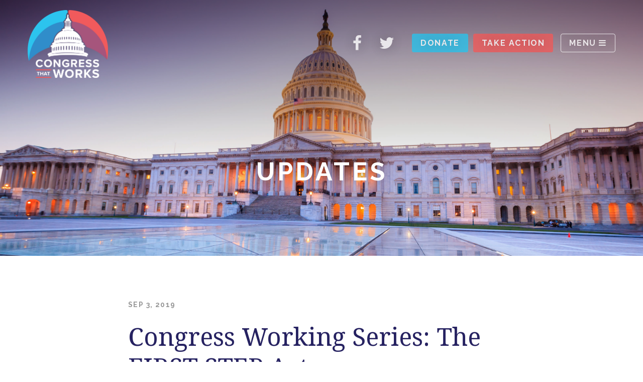

--- FILE ---
content_type: text/html; charset=UTF-8
request_url: https://congressthatworks.com/congress-working-series-first-step-act/
body_size: 8151
content:
<!DOCTYPE html>
<html lang="en-US" prefix="og: http://ogp.me/ns#">
  <head>
    <title>Congress Working Series: The FIRST STEP Act - Congress That Works</title>

<!-- This site is optimized with the Yoast SEO Premium plugin v5.7.1 - https://yoast.com/wordpress/plugins/seo/ -->
<link rel="canonical" href="https://congressthatworks.com/congress-working-series-first-step-act/" />
<meta property="og:locale" content="en_US" />
<meta property="og:type" content="article" />
<meta property="og:title" content="Congress Working Series: The FIRST STEP Act - Congress That Works" />
<meta property="og:description" content="Partisanship is all too common in American politics today: It’s often what first comes to mind when many citizens think about our current political processes. Despite what we hear on the news about gridlock, there have been some examples of significant bipartisan efforts to pass strong legislation in recent years; legislation that makes a difference &hellip;" />
<meta property="og:url" content="https://congressthatworks.com/congress-working-series-first-step-act/" />
<meta property="og:site_name" content="Congress That Works" />
<meta property="article:publisher" content="https://www.facebook.com/congressoftom" />
<meta property="article:section" content="Uncategorized" />
<meta property="article:published_time" content="2019-09-03T16:53:03+00:00" />
<meta property="og:image" content="https://congressoftomorrow.com/wp-content/uploads/2018/03/us-capitol-1-1024x683-image.jpg" />
<meta property="og:image:secure_url" content="https://congressoftomorrow.com/wp-content/uploads/2018/03/us-capitol-1-1024x683-image.jpg" />
<meta name="twitter:card" content="summary_large_image" />
<meta name="twitter:description" content="Partisanship is all too common in American politics today: It’s often what first comes to mind when many citizens think about our current political processes. Despite what we hear on the news about gridlock, there have been some examples of significant bipartisan efforts to pass strong legislation in recent years; legislation that makes a difference [&hellip;]" />
<meta name="twitter:title" content="Congress Working Series: The FIRST STEP Act - Congress That Works" />
<meta name="twitter:site" content="@congressoftom" />
<meta name="twitter:image" content="https://congressoftomorrow.com/wp-content/uploads/2018/03/us-capitol-1-1024x683-image.jpg" />
<meta name="twitter:creator" content="@congressoftom" />
<script type='application/ld+json'>{"@context":"http:\/\/schema.org","@type":"WebSite","@id":"#website","url":"https:\/\/congressthatworks.com\/","name":"Congress That Works","potentialAction":{"@type":"SearchAction","target":"https:\/\/congressthatworks.com\/?s={search_term_string}","query-input":"required name=search_term_string"}}</script>
<!-- / Yoast SEO Premium plugin. -->

<link rel='dns-prefetch' href='//congressthatworks.com' />
<link rel='dns-prefetch' href='//s.w.org' />
<link rel="alternate" type="application/rss+xml" title="Congress That Works &raquo; Feed" href="https://congressthatworks.com/feed/" />
<link rel="alternate" type="application/rss+xml" title="Congress That Works &raquo; Comments Feed" href="https://congressthatworks.com/comments/feed/" />
<link rel="alternate" type="application/rss+xml" title="Congress That Works &raquo; Congress Working Series: The FIRST STEP Act Comments Feed" href="https://congressthatworks.com/congress-working-series-first-step-act/feed/" />
<link rel='stylesheet' id='wp-block-library-css'  href='https://congressthatworks.com/wp-includes/css/dist/block-library/style.min.css?ver=5.3.2' type='text/css' media='all' />
<link rel='stylesheet' id='fp1-css'  href='https://congressthatworks.com/wp-content/plugins/fp1/public/css/fp1-public.css?ver=1.0.0' type='text/css' media='all' />
<link rel='stylesheet' id='main-css'  href='https://congressthatworks.com/wp-content/themes/congressoftomorrow/resources/css/main.css?ver=1768620691' type='text/css' media='all' />
<link rel='stylesheet' id='font-awesome.min-css'  href='https://congressthatworks.com/wp-content/themes/congressoftomorrow/resources/css/font-awesome.min.css?ver=1768620691' type='text/css' media='all' />
<link rel='stylesheet' id='gforms_ready_class_css-css'  href='https://congressthatworks.com/wp-content/plugins/gravityforms/css/readyclass.min.css?ver=2.4.16' type='text/css' media='all' />
<link rel='stylesheet' id='gforms_formsmain_css-css'  href='https://congressthatworks.com/wp-content/plugins/gravityforms/css/formsmain.min.css?ver=2.4.16' type='text/css' media='all' />
<link rel='stylesheet' id='gf-fix-css'  href='https://congressthatworks.com/wp-content/themes/congressoftomorrow/resources/css/gf-fix.css?ver=1768620691' type='text/css' media='all' />
<script type='text/javascript' src='https://congressthatworks.com/wp-includes/js/jquery/jquery.js?ver=1.12.4-wp'></script>
<script type='text/javascript' src='https://congressthatworks.com/wp-content/plugins/fp1/public/js/fp1-public.js?ver=1.0.0'></script>
<script type='text/javascript' src='https://congressthatworks.com/wp-content/themes/congressoftomorrow/resources/js/site.js?ver=1768620691'></script>
<link rel='https://api.w.org/' href='https://congressthatworks.com/wp-json/' />
<link rel="EditURI" type="application/rsd+xml" title="RSD" href="https://congressthatworks.com/xmlrpc.php?rsd" />
<link rel="wlwmanifest" type="application/wlwmanifest+xml" href="https://congressthatworks.com/wp-includes/wlwmanifest.xml" /> 
<meta name="generator" content="WordPress 5.3.2" />
<link rel='shortlink' href='https://congressthatworks.com/?p=898' />
<link rel="alternate" type="application/json+oembed" href="https://congressthatworks.com/wp-json/oembed/1.0/embed?url=https%3A%2F%2Fcongressthatworks.com%2Fcongress-working-series-first-step-act%2F" />
<link rel="alternate" type="text/xml+oembed" href="https://congressthatworks.com/wp-json/oembed/1.0/embed?url=https%3A%2F%2Fcongressthatworks.com%2Fcongress-working-series-first-step-act%2F&#038;format=xml" />
<meta charset='UTF-8'>
<meta name='HandheldFriendly' content='true'>
<meta name='apple-mobile-web-app-capable' content='yes'>
<meta name='apple-mobile-web-app-status-bar-style' content='black'>
<meta name='viewport' content='user-scalable=no, initial-scale=1, maximum-scale=1, minimum-scale=1, viewport-fit=cover, width=device-width'>
<link rel="icon" href="https://congressthatworks.com/wp-content/uploads/2017/11/cropped-favicon-32x32.png" sizes="32x32" />
<link rel="icon" href="https://congressthatworks.com/wp-content/uploads/2017/11/cropped-favicon-192x192.png" sizes="192x192" />
<link rel="apple-touch-icon-precomposed" href="https://congressthatworks.com/wp-content/uploads/2017/11/cropped-favicon-180x180.png" />
<meta name="msapplication-TileImage" content="https://congressthatworks.com/wp-content/uploads/2017/11/cropped-favicon-270x270.png" />
<!-- Google Tag Manager -->
<script>(function(w,d,s,l,i){w[l]=w[l]||[];w[l].push({'gtm.start':
new Date().getTime(),event:'gtm.js'});var f=d.getElementsByTagName(s)[0],
j=d.createElement(s),dl=l!='dataLayer'?'&l='+l:'';j.async=true;j.src=
'https://www.googletagmanager.com/gtm.js?id='+i+dl;f.parentNode.insertBefore(j,f);
})(window,document,'script','dataLayer','GTM-TWGDWRM');</script>
<!-- End Google Tag Manager -->  </head>
  <body id="theBody" class="post-template-default single single-post postid-898 single-format-standard">  <!-- Google Tag Manager (noscript) -->
<noscript><iframe src="https://www.googletagmanager.com/ns.html?id=GTM-TWGDWRM"
height="0" width="0" style="display:none;visibility:hidden"></iframe></noscript>
<!-- End Google Tag Manager (noscript) -->  <div id="header">
        <div id="bg" style="background-image:url('https://congressthatworks.com/wp-content/uploads/2017/11/the-united-states-capitol-building-1600xauto@2x.jpg');"></div>
    <div class="wrapper">
      <h1 id="logo"><a href="/"><img src="https://congressthatworks.com/wp-content/themes/congressoftomorrow/resources/images/logo.png" width="160" height="135" alt="Congress That Works"></a></h1>
      <div id="menu">
                  <a href="https://www.facebook.com/congthatworks" target="_blank" class="fa fa-facebook"></a>
                  <a href="https://www.twitter.com/congthatworks" target="_blank" class="fa fa-twitter"></a>
                  <a href='https://congressoftomorrow.com/donate/?utm_source=cot&utm_medium=website&utm_campaign=navbardonate_cot_website' class='visible-desktop btn btn-blue'>Donate</a><a href='https://actnow.io/GYqW50d' class='visible-desktop btn'>Take Action</a>          <a href="#" class="btn btn-ghost" id="menubtn"><span class="hidden-phone">Menu</span> <span class="fa fa-bars"></span></a>
      </div>
      <div id="tray">
        <div class="hidden-desktop">
          <a href='https://congressoftomorrow.com/donate/?utm_source=cot&utm_medium=website&utm_campaign=navbardonate_cot_website' class='btn btn-blue'>Donate</a><a href='https://actnow.io/GYqW50d' class='btn'>Take Action</a>        </div>
        <ul id="menu-main" class="nav"><li id="menu-item-47" class="menu-item menu-item-type-post_type menu-item-object-page menu-item-47"><a href="https://congressthatworks.com/about/">About</a></li>
<li id="menu-item-48" class="menu-item menu-item-type-post_type menu-item-object-page current_page_parent menu-item-48"><a href="https://congressthatworks.com/updates/">Updates</a></li>
<li id="menu-item-49" class="menu-item menu-item-type-post_type menu-item-object-page menu-item-49"><a href="https://congressthatworks.com/resources/">Resources</a></li>
<li id="menu-item-314" class="menu-item menu-item-type-custom menu-item-object-custom menu-item-314"><a href="https://actnow.io/GYqW50d">Take Action</a></li>
</ul>      </div>
              <div class="hero center-text">
          <h2>Updates</h2>
        </div>
            
    </div>
      </div>
<div class="section">
  <div class="wrapper">
    <div class="row">
      <div class="span2 placeholder"></div>
      <div class="span8">
        <span class="date">Sep 3, 2019</span>
        <h2 class="post-title">Congress Working Series: The FIRST STEP Act</h2>
                <p>Partisanship is all too common in American politics today: It’s often what first comes to mind when many citizens think about our current political processes. Despite what we hear on the news about gridlock, there have been some examples of significant bipartisan efforts to pass strong legislation in recent years; legislation that makes a difference in the lives of Americans. Congress That Works has launched the “Congress Working” <a href="https://congressthatworks.com/bipartisan-lands-package/" target="_blank" rel="noopener">series</a> to highlight specific legislation that demonstrates what Congress is capable of doing when people are willing to work across the aisle to enact important legislation. Bipartisan consensus is critical for passing legislation that works for all Americans, and these bills, which have often been approved with overwhelming bipartisan support, show how Congress can collaborate across party lines to enact effective legislation to address national concerns.</p>
<p>One great example of this is the Formerly Incarcerated Reenter Society Transformed Safely Transitioning Every Person Act, also known as the FIRST STEP Act. The FIRST STEP Act, which was signed into law in December 2018, is the most significant federal-level criminal justice reform legislation this country has seen in about a decade, with a scope from early release programs to the treatment of pregnant inmates. From its conception, the FIRST STEP Act included several prison reform provisions designed to improve the conditions experienced by incarcerated people. The bill prohibits the shackling of pregnant inmates and the use of solitary confinement among juvenile offenders and expands on home detention programs for elderly or sick inmates.</p>
<p>The crown jewel of the act, however, is its aggressive and retroactive sentencing reform. Most notably, the bill could shorten the sentences of thousands of inmates significantly by retroactively changing sentencing rules and allowing some to apply additional “good time credits” for the time they’ve already served—meaning many could be up for release soon. The bill also addresses recidivism. Specifically, it establishes a risk and needs assessment to classify an inmate’s risk of reoffending after release and specifies that 80% of the funds appropriated through the bill must be put toward the risk assessment and toward providing recidivism reduction programs.</p>
<p>But how did the FIRST STEP Act become one of the most significant criminal justice reform bills passed in recent history? Through a bipartisan commitment to collaboration and compromise in Congress. Since lawmakers first introduced the bill, many changes were proposed and incorporated into the legislation. In 2018, the Republican-controlled House passed a previous version of the bill, but some lawmakers, especially Senate Democrats, voiced their concerns that this version of the bill did not include measures to decrease prison sentence lengths.</p>
<p>After a few months of compromising, lawmakers amended the FIRST STEP Act to include four provisions from old legislation called the Sentencing Reform and Corrections Act (SRCA) that passed with bipartisan backing in 2015 but had not passed in 2016 despite much bipartisan support. The newly-amended legislation resulted in more bipartisan support from Republicans, Democrats, and the president as well. Yet, the bill still stalled temporarily in the Senate as some Republicans continued to have concerns. However, through a little additional compromise, the bill eventually passed with overwhelming support in the Senate in December 2018.</p>
<p>The bipartisan nature of the bill—and the commitment to getting it over the finish line—was evident through the push by both Republican and Democratic senators, including Sens. Chuck Grassley (R-IA), Dick Durbin (D-Ill), Mike Lee (R-UT), and Cory Booker (D-NJ), who were key in passing the legislation. Subsequently, President Trump signed it into law with a bipartisan group of the bill’s House and Senate sponsors in attendance. In addition to the cross-party support in Congress, the bill had the backing of a diverse cohort of advocacy groups, including #cut50, the American Civil Liberties Union, the National Urban League, and the Koch Brothers. These groups had been working on and refining criminal justice reform for many years. Since its first introduction, The FIRST STEP Act demonstrates how much Congress can make a difference when lawmakers work across the aisle.</p>
<p>If members of Congress choose to bridge their differences and collaborate, they can continue to enact legislation like the FIRST STEP Act, which has had a significant impact on the lives of thousands of incarcerated or formerly incarcerated people.</p>
<p>Aside from bipartisan consensus and commitment, having internal processes that enable across-the-aisle collaboration is key to getting legislation that significantly impacts Americans out the door. That’s why the work of the Select Committee on the Modernization of Congress is vital to creating a better working atmosphere within the House that fosters bipartisanship and implementing a Congress that works.</p>
        <hr>
				<div class="share">
					<a href="https://www.facebook.com/sharer/sharer.php?u=https://congressthatworks.com/congress-working-series-first-step-act/" onclick="javascript:window.open(this.href, '', 'menubar=no,toolbar=no,resizable=yes,scrollbars=yes,height=300,width=600');return false;" target="_blank" title="Share on Facebook" class="fa fa-facebook"></a>
					<a href="https://twitter.com/intent/tweet?text=Congress+Working+Series%3A+The+FIRST+STEP+Act+%7C+Congress+That+Works&url=https://congressthatworks.com/congress-working-series-first-step-act/" onclick="javascript:window.open(this.href, '', 'menubar=no,toolbar=no,resizable=yes,scrollbars=yes,height=300,width=600');return false;" target="_blank" title="Share on Twitter" class="fa fa-twitter"></a>
					<a href="https://www.linkedin.com/shareArticle?mini=true&url=https://congressthatworks.com/congress-working-series-first-step-act/&title=Congress+Working+Series%3A+The+FIRST+STEP+Act&source=Congress+That+Works" target="_blank" title="Share on LinkedIn" class="fa fa-linkedin"></a>
				</div>
      </div>
      <div class="span2 placeholder"></div>
    </div>
  </div>
</div>      <div class="section blue photo dark">
            <div class="bg" style="background-image:url('https://congressthatworks.com/wp-content/uploads/2017/11/the-united-states-capitol-building-1600xauto@2x.jpg');"></div>
      <div class="wrapper center-text">
        
                <div class='gf_browser_chrome gform_wrapper pxl-horizontal_wrapper' id='gform_wrapper_1' ><div id='gf_1' class='gform_anchor' tabindex='-1'></div><form method='post' enctype='multipart/form-data' target='gform_ajax_frame_1' id='gform_1' class='pxl-horizontal' action='/congress-working-series-first-step-act/#gf_1'>
                        <div class='gform_heading'>
                            <h3 class='gform_title'>Is Congress Working for You?</h3>
                        </div>
                        <div class='gform_body'><ul id='gform_fields_1' class='gform_fields top_label form_sublabel_below description_below'><li id='field_1_1'  class='gfield field_sublabel_below field_description_below hidden_label gfield_visibility_visible' ><label class='gfield_label' for='input_1_1' >First Name</label><div class='ginput_container ginput_container_text'><input name='input_1' id='input_1_1' type='text' value='' class='medium'    placeholder='First Name'  aria-invalid="false" /></div></li><li id='field_1_2'  class='gfield field_sublabel_below field_description_below hidden_label gfield_visibility_visible' ><label class='gfield_label' for='input_1_2' >Last Name</label><div class='ginput_container ginput_container_text'><input name='input_2' id='input_1_2' type='text' value='' class='medium'    placeholder='Last Name'  aria-invalid="false" /></div></li><li id='field_1_3'  class='gfield gfield_contains_required field_sublabel_below field_description_below hidden_label gfield_visibility_visible' ><label class='gfield_label' for='input_1_3' >Email<span class='gfield_required'>*</span></label><div class='ginput_container ginput_container_email'>
                            <input name='input_3' id='input_1_3' type='text' value='' class='medium'   placeholder='Email' aria-required="true" aria-invalid="false" />
                        </div></li><li id='field_1_4'  class='gfield field_sublabel_below field_description_below hidden_label gfield_visibility_visible' ><label class='gfield_label' for='input_1_4' >Zip</label><div class='ginput_container ginput_container_text'><input name='input_4' id='input_1_4' type='text' value='' class='small'    placeholder='Zip'  aria-invalid="false" /></div></li><li id='field_1_5'  class='gfield pxl-toggle field_sublabel_below field_description_below hidden_label gfield_visibility_visible' ><label class='gfield_label'  >Vote</label><div class='ginput_container ginput_container_checkbox'><ul class='gfield_checkbox' id='input_1_5'><li class='gchoice_1_5_1'>
								<input name='input_5.1' type='checkbox'  value='No' checked='checked' id='choice_1_5_1'   />
								<label for='choice_1_5_1' id='label_1_5_1'>No</label>
							</li></ul></div></li><li id='field_1_6'  class='gfield field_sublabel_below field_description_below gfield_visibility_visible gform_hidden' ><label class='gfield_label' for='input_1_6_1' >FP1 Tracking: Basic Data</label><div class='ginput_complex ginput_container ginput_container_basic_data gfield_trigger_change' id='input_input_1_6'>
						<span id='input_6_1_container' class='origin_url'>
							<label for='input_6_1'>Origin URL</label>
							<input type='text' name='input_6.1' id='input_6_1' value='' aria-label='Origin URL'   autocomplete='off'>
						</span>
					
						<span id='input_6_2_container' class='page_title'>
							<label for='input_6_2'>Page Title</label>
							<input type='text' name='input_6.2' id='input_6_2' value='Congress Working Series: The FIRST STEP Act' aria-label='Page Title'   autocomplete='off'>
						</span>
					
						<span id='input_6_3_container' class='source_url'>
							<label for='input_6_3'>Source URL</label>
							<input type='text' name='input_6.3' id='input_6_3' value='https://congressthatworks.com/congress-working-series-first-step-act/' aria-label='Source URL'   autocomplete='off'>
						</span>
					
						<span id='input_6_4_container' class='query_string'>
							<label for='input_6_4'>Query String</label>
							<input type='text' name='input_6.4' id='input_6_4' value='' aria-label='Query String'   autocomplete='off'>
						</span>
					
						<span id='input_6_5_container' class='date'>
							<label for='input_6_5'>Date</label>
							<input type='text' name='input_6.5' id='input_6_5' value='01/17/2026' aria-label='Date'   autocomplete='off'>
						</span>
					
						<span id='input_6_6_container' class='time'>
							<label for='input_6_6'>Time</label>
							<input type='text' name='input_6.6' id='input_6_6' value='8:59 am GMT+0000' aria-label='Time'   autocomplete='off'>
						</span>
					<div class="gf_clear gf_clear_complex"></div></div></li><li id='field_1_7'  class='gfield field_sublabel_below field_description_below gfield_visibility_visible gform_hidden' ><label class='gfield_label' for='input_1_7_1' >FP1 Tracking: UTM Data</label><div class='ginput_complex ginput_container ginput_container_utm gfield_trigger_change' id='input_input_1_7'>
						<span id='input_7_1_container' class='utm_source'>
							<label for='input_7_1'>UTM Source</label>
							<input type='text' name='input_7.1' id='input_7_1' value='' aria-label='UTM Source'   autocomplete='off'>
						</span>
					
						<span id='input_7_2_container' class='utm_medium'>
							<label for='input_7_2'>UTM Medium</label>
							<input type='text' name='input_7.2' id='input_7_2' value='' aria-label='UTM Medium'   autocomplete='off'>
						</span>
					
						<span id='input_7_3_container' class='utm_campaign'>
							<label for='input_7_3'>UTM Campaign</label>
							<input type='text' name='input_7.3' id='input_7_3' value='' aria-label='UTM Campaign'   autocomplete='off'>
						</span>
					<div class="gf_clear gf_clear_complex"></div></div></li><li id='field_1_8'  class='gfield field_sublabel_below field_description_below gfield_visibility_visible gform_hidden' ><label class='gfield_label' for='input_1_8_1' >FP1 Iterable: Lists</label><div class='ginput_complex ginput_container ginput_container_iterable_lists gfield_trigger_change' id='input_input_1_8'>
						<span id='input_8_1_container' class='lists'>
							<label for='input_8_1'>Lists</label>
							<input type='text' name='input_8.1' id='input_8_1' value='' aria-label='Lists'   autocomplete='off'>
						</span>
					<div class="gf_clear gf_clear_complex"></div></div></li><li id='field_1_9'  class='gfield field_sublabel_below field_description_below gfield_visibility_visible gform_hidden' ><label class='gfield_label' for='input_1_9_1' >FP1 Iterable: Workflows</label><div class='ginput_complex ginput_container ginput_container_iterable_workflows gfield_trigger_change' id='input_input_1_9'>
						<span id='input_9_1_container' class='workflows'>
							<label for='input_9_1'>Workflows</label>
							<input type='text' name='input_9.1' id='input_9_1' value='17466' aria-label='Workflows'   autocomplete='off'>
						</span>
					<div class="gf_clear gf_clear_complex"></div></div></li>
                            </ul></div>
        <div class='gform_footer top_label'> <input type='submit' id='gform_submit_button_1' class='gform_button button' value='Vote'  onclick='if(window["gf_submitting_1"]){return false;}  window["gf_submitting_1"]=true;  ' onkeypress='if( event.keyCode == 13 ){ if(window["gf_submitting_1"]){return false;} window["gf_submitting_1"]=true;  jQuery("#gform_1").trigger("submit",[true]); }' /> <input type='hidden' name='gform_ajax' value='form_id=1&amp;title=1&amp;description=&amp;tabindex=0' />
            <input type='hidden' class='gform_hidden' name='is_submit_1' value='1' />
            <input type='hidden' class='gform_hidden' name='gform_submit' value='1' />
            
            <input type='hidden' class='gform_hidden' name='gform_unique_id' value='' />
            <input type='hidden' class='gform_hidden' name='state_1' value='WyJbXSIsIjk1MzNkMWU0M2YzMDkyZGJmMTdlZjA2ODQwMTMyOTdkIl0=' />
            <input type='hidden' class='gform_hidden' name='gform_target_page_number_1' id='gform_target_page_number_1' value='0' />
            <input type='hidden' class='gform_hidden' name='gform_source_page_number_1' id='gform_source_page_number_1' value='1' />
            <input type='hidden' name='gform_field_values' value='' />
            
        </div>
                        </form>
                        </div>
                <iframe style='display:none;width:0px;height:0px;' src='about:blank' name='gform_ajax_frame_1' id='gform_ajax_frame_1'>This iframe contains the logic required to handle Ajax powered Gravity Forms.</iframe>
                <script type='text/javascript'>jQuery(document).ready(function($){gformInitSpinner( 1, '[data-uri]' );jQuery('#gform_ajax_frame_1').on('load',function(){var contents = jQuery(this).contents().find('*').html();var is_postback = contents.indexOf('GF_AJAX_POSTBACK') >= 0;if(!is_postback){return;}var form_content = jQuery(this).contents().find('#gform_wrapper_1');var is_confirmation = jQuery(this).contents().find('#gform_confirmation_wrapper_1').length > 0;var is_redirect = contents.indexOf('gformRedirect(){') >= 0;var is_form = form_content.length > 0 && ! is_redirect && ! is_confirmation;var mt = parseInt(jQuery('html').css('margin-top'), 10) + parseInt(jQuery('body').css('margin-top'), 10) + 100;if(is_form){jQuery('#gform_wrapper_1').html(form_content.html());if(form_content.hasClass('gform_validation_error')){jQuery('#gform_wrapper_1').addClass('gform_validation_error');} else {jQuery('#gform_wrapper_1').removeClass('gform_validation_error');}setTimeout( function() { /* delay the scroll by 50 milliseconds to fix a bug in chrome */ jQuery(document).scrollTop(jQuery('#gform_wrapper_1').offset().top - mt); }, 50 );if(window['gformInitDatepicker']) {gformInitDatepicker();}if(window['gformInitPriceFields']) {gformInitPriceFields();}var current_page = jQuery('#gform_source_page_number_1').val();gformInitSpinner( 1, '[data-uri]' );jQuery(document).trigger('gform_page_loaded', [1, current_page]);window['gf_submitting_1'] = false;}else if(!is_redirect){var confirmation_content = jQuery(this).contents().find('.GF_AJAX_POSTBACK').html();if(!confirmation_content){confirmation_content = contents;}setTimeout(function(){jQuery('#gform_wrapper_1').replaceWith(confirmation_content);jQuery(document).scrollTop(jQuery('#gf_1').offset().top - mt);jQuery(document).trigger('gform_confirmation_loaded', [1]);window['gf_submitting_1'] = false;}, 50);}else{jQuery('#gform_1').append(contents);if(window['gformRedirect']) {gformRedirect();}}jQuery(document).trigger('gform_post_render', [1, current_page]);} );} );</script><script type='text/javascript'> jQuery(document).bind('gform_post_render', function(event, formId, currentPage){if(formId == 1) {jQuery('#input_1_4').mask('99999').bind('keypress', function(e){if(e.which == 13){jQuery(this).blur();} } );if(typeof Placeholders != 'undefined'){
                        Placeholders.enable();
                    }} } );jQuery(document).bind('gform_post_conditional_logic', function(event, formId, fields, isInit){} );</script><script type='text/javascript'> jQuery(document).ready(function(){jQuery(document).trigger('gform_post_render', [1, 1]) } ); </script>      </div>
    </div>
    <div id="footer">
    <div class="wrapper">
      <div class="row">
        <div class="span8">
          <ul id="menu-main-1" class="nav"><li class="menu-item menu-item-type-post_type menu-item-object-page menu-item-47"><a href="https://congressthatworks.com/about/">About</a></li>
<li class="menu-item menu-item-type-post_type menu-item-object-page current_page_parent menu-item-48"><a href="https://congressthatworks.com/updates/">Updates</a></li>
<li class="menu-item menu-item-type-post_type menu-item-object-page menu-item-49"><a href="https://congressthatworks.com/resources/">Resources</a></li>
<li class="menu-item menu-item-type-custom menu-item-object-custom menu-item-314"><a href="https://actnow.io/GYqW50d">Take Action</a></li>
</ul>          <form class="search" role="search" method="get" action="https://congressthatworks.com/">
            <div class="button_container">
              <input type="text" name="s" id="s" placeholder="search" size="30"/>
              <button type="submit" class="fa fa-search"></button>
            </div>
          </form>
          <ul id="menu-footer" class="nav"><li id="menu-item-12" class="menu-item menu-item-type-post_type menu-item-object-page menu-item-12"><a href="https://congressthatworks.com/privacy-policy/">Terms of Use &#038; Privacy Policy</a></li>
</ul>          <p>&copy; 2026 Congress That Works - A project of <a href="http://www.bpcaction.org/">BPC Action</a>, with support from <a href="http://democracyfundvoice.org/">Democracy Fund Voice</a></p>
        </div>
        <div class="span4 right-text">
          <a href="https://bpcaction.org/" target="_blank"><img class="bpca" src="https://congressthatworks.com/wp-content/themes/congressoftomorrow/resources/images/bpca-color.png" width="280" height="98" alt="A Project of BPCAction"></a>
        </div>
      </div>
    </div>
  </div>
  <link rel='stylesheet' id='gforms_reset_css-css'  href='https://congressthatworks.com/wp-content/plugins/gravityforms/css/formreset.min.css?ver=2.4.16' type='text/css' media='all' />
<link rel='stylesheet' id='gforms_browsers_css-css'  href='https://congressthatworks.com/wp-content/plugins/gravityforms/css/browsers.min.css?ver=2.4.16' type='text/css' media='all' />
<link rel='stylesheet' id='gaddon_form_settings_css-css'  href='https://congressthatworks.com/wp-content/plugins/gravityforms/includes/addon/css/gaddon_settings.min.css?ver=2.4.16' type='text/css' media='all' />
<script type='text/javascript' src='https://congressthatworks.com/wp-content/plugins/fp1/public/js/revv.js'></script>
<script type='text/javascript' src='https://congressthatworks.com/wp-includes/js/wp-embed.min.js?ver=5.3.2'></script>
<script type='text/javascript' src='https://congressthatworks.com/wp-content/plugins/gravityforms/js/jquery.json.min.js?ver=2.4.16'></script>
<script type='text/javascript'>
/* <![CDATA[ */
var gf_global = {"gf_currency_config":{"name":"U.S. Dollar","symbol_left":"$","symbol_right":"","symbol_padding":"","thousand_separator":",","decimal_separator":".","decimals":2},"base_url":"https:\/\/congressthatworks.com\/wp-content\/plugins\/gravityforms","number_formats":[],"spinnerUrl":"https:\/\/congressthatworks.com\/wp-content\/plugins\/gravityforms\/images\/spinner.gif"};
/* ]]> */
</script>
<script type='text/javascript' src='https://congressthatworks.com/wp-content/plugins/gravityforms/js/gravityforms.min.js?ver=2.4.16'></script>
<script type='text/javascript' src='https://congressthatworks.com/wp-content/plugins/gravityforms/js/jquery.maskedinput.min.js?ver=2.4.16'></script>
<script type='text/javascript' src='https://congressthatworks.com/wp-content/plugins/gravityforms/js/placeholders.jquery.min.js?ver=2.4.16'></script>
  <script defer src="https://static.cloudflareinsights.com/beacon.min.js/vcd15cbe7772f49c399c6a5babf22c1241717689176015" integrity="sha512-ZpsOmlRQV6y907TI0dKBHq9Md29nnaEIPlkf84rnaERnq6zvWvPUqr2ft8M1aS28oN72PdrCzSjY4U6VaAw1EQ==" data-cf-beacon='{"version":"2024.11.0","token":"d012942b3e374ed4a4a59caf8656cf4c","r":1,"server_timing":{"name":{"cfCacheStatus":true,"cfEdge":true,"cfExtPri":true,"cfL4":true,"cfOrigin":true,"cfSpeedBrain":true},"location_startswith":null}}' crossorigin="anonymous"></script>
</body>
</html>

--- FILE ---
content_type: text/css
request_url: https://congressthatworks.com/wp-content/plugins/fp1/public/css/fp1-public.css?ver=1.0.0
body_size: 125
content:
/**
 * All of the CSS for your public-facing functionality should be
 * included in this file.
 */

.gform_wrapper form{position:relative;}
.overlay {
  background: black;
  display: none;
  position: absolute;
  opacity: 0.75;
  z-index: 99999;
}
.overlay.active{display:block;top:0;right:0;bottom:0;left:0;}

@-webkit-keyframes spin {
  0%{-webkit-transform:rotate(0deg);transform:rotate(0deg);}
  100%{-webkit-transform:rotate(360deg);transform:rotate(360deg);}
}
@keyframes spin {
  0%{-webkit-transform:rotate(0deg);transform:rotate(0deg);}
  100%{-webkit-transform:rotate(360deg);transform:rotate(360deg);}
}
@-webkit-keyframes pulseIt{50%{background:white;}}
@keyframes pulseIt{50%{background:white;}}
.loading{position:relative;margin: -68px auto 0;top:50%;}
.loading-circle{border-radius:50%;width:24px;height:24px;border:0.25rem solid rgba(255,255,255,0.2);border-top-color:white;-webkit-animation:spin 1s infinite linear;animation:spin 1s infinite linear;}
.loading-double{border-style:double;border-width:.5rem;}
.loading-circle, .loading--double, .loading-pulse, .loading-text{position:relative;margin:0 auto;}
.loading-pulse{width:6px;height:24px;background:rgba(255,255,255,0.2);-webkit-animation:pulseIt 750ms infinite;animation:pulseIt 750ms infinite;-webkit-animation-delay:250ms;animation-delay:250ms;}
.loading-pulse:before,.loading-pulse:after{content:'';position:absolute;display:block;height:16px;width:6px;background:rgba(255,255,255,0.2);top:50%;-webkit-transform:translateY(-50%);transform:translateY(-50%);-webkit-animation:pulseIt 750ms infinite;animation:pulseIt 750ms infinite;}
.loading-pulse:before{left:-12px;}
.loading-pulse:after{left:12px;-webkit-animation-delay:500ms;animation-delay:500ms;}
.loading-text{ color:rgba(255,255,255,0.5); text-align:center;margin-top:1rem; }


--- FILE ---
content_type: text/css
request_url: https://congressthatworks.com/wp-content/themes/congressoftomorrow/resources/css/main.css?ver=1768620691
body_size: 4163
content:
@import url('https://fonts.googleapis.com/css?family=Noto+Serif:400,400i,700|Raleway:700');


/* Resets */
  *{line-height:150%}
  br{line-height:100%}
  html, body{color:#4d4d4d;font-family:'Noto Serif', serif;font-weight:400;font-size:20px;height:100%;margin:0;padding:0;-webkit-font-smoothing: antialiased;-moz-osx-font-smoothing: grayscale;}
  a{color:#3790c8;text-decoration:none;transition:0.2s all;}
  a:hover{color:#262261;}
  b, strong{font-family:'Raleway', sans-serif;font-weight:700;color:#ef5b5b;}
  
  img{max-width:100%;height:auto;}
  
  h1{margin:0;}
  h2,h3,h4,h5,h6{color:#262261;margin:2rem 0 1rem;font-family:'Raleway', sans-serif;font-weight:700;letter-spacing:0.1em;text-transform:uppercase;}
  h1,h2,h3,h4,h5,h6,
  h1 a,h2 a,h3 a,h4 a,h5 a,h6 a{line-height:120%;}
  
  h2{font-size:50px;}
  h3{font-size:30px;}
  h4{font-size:24px;}
  h5{font-size:20px;}
  
  hr{background-color:#cccccc;border:none;height:1px;margin:2em 0;}
  
  input[type="text"], input[type="password"], input[type="submit"], textarea{-webkit-appearance: none;border-radius:4px;}
  input, textarea{background-color:transparent;border:1px solid rgba(0,0,0,0.2);font-family:inherit;font-size:inherit;box-sizing:border-box;padding:0.5rem 0.7rem !important;}
  input:focus, textarea:focus{border-color:#fff;outline:none;}
  input[type="submit"]{cursor:pointer;color:#fff;background-color:#2bc2eb;border-color:#2bc2eb!important;font-family:'Raleway', sans-serif;font-weight:700;letter-spacing:0.1em;text-transform:uppercase;padding:0.5rem 1rem !important;transition:0.2s all;}
  input[type="submit"]:hover{background-color:#ef5b5b;border-color:#ef5b5b!important;}
  ::-webkit-input-placeholder {color: inherit;opacity:0.5;}
  ::-moz-placeholder {color: inherit;opacity:0.5;}
  :-ms-input-placeholder {color: inherit;opacity:0.5;}
  :-moz-placeholder {color: inherit;opacity:0.5;}
  
  .dark input, .dark textarea{border-color:rgba(255,255,255,0.5);}
  
  .screen-reader-text{display:none;}
  .gform_ajax_spinner {border-left-color:#000000!important;}
  
  
  
/* Layout */
  .wrapper{margin:0 auto;width:940px;position:relative;}
  .placeholder{min-height:1px;}
  .row{margin-left:-20px;*zoom:1;}
  .row:before,
  .row:after{display:table;content:"";}
  .row:after{clear:both;}
  *[class*="span"]{float:left;margin-left:20px;}
  .span12 {width: 940px;}
  .span11 {width: 860px;}
  .span10 {width: 780px;}
  .span9 {width: 700px;}
  .span8 {width: 620px;}
  .span7 {width: 540px;}
  .span6 {width: 460px;}
  .span5 {width: 380px;}
  .span4 {width: 300px;}
  .span3 {width: 220px;}
  .span2 {width: 140px;}
  .span1 {width: 60px;}
  
  .visible-phone {display: none !important;}
  .visible-tablet {display: none !important;}
  .hidden-desktop {display: none !important;}
  
  @media (min-width: 1200px) {
    .wrapper{margin:0 auto;width:1170px;position:relative;}
    .row {margin-left: -30px;*zoom: 1;}
    .row:before,
    .row:after {display: table;content: "";}
    .row:after {clear: both;}
    [class*="span"] {float: left;margin-left: 30px;}
    .span12 {width: 1170px;}
    .span11 {width: 1070px;}
    .span10 {width: 970px;}
    .span9 {width: 870px;}
    .span8 {width: 770px;}
    .span7 {width: 670px;}
    .span6 {width: 570px;}
    .span5 {width: 470px;}
    .span4 {width: 370px;}
    .span3 {width: 270px;}
    .span2 {width: 170px;}
    .span1 {width: 70px;}
  }
  @media (min-width: 768px) and (max-width: 979px) {
    .visible-tablet {display: inherit !important;}
    .hidden-tablet {display: none !important;}
    .hidden-desktop {display: inherit !important;}
    .visible-desktop {display: none !important ;}
    .wrapper{width:724px;}
    .row {margin-left: -20px;*zoom: 1;}
    .row:before,
    .row:after {display: table;content: "";}
    .row:after {clear: both;}
    [class*="span"] {float: left;margin-left: 20px;}
    .span12 {width: 724px;}
    .span11 {width: 662px;}
    .span10 {width: 600px;}
    .span9 {width: 538px;}
    .span8 {width: 476px;}
    .span7 {width: 414px;}
    .span6 {width: 352px;}
    .span5 {width: 290px;}
    .span4 {width: 228px;}
    .span3 {width: 166px;}
    .span2 {width: 104px;}
    .span1 {width: 42px;}
  
    .tablet-span12 {width: 724px;}
    .tablet-span11 {width: 662px;}
    .tablet-span10 {width: 600px;}
    .tablet-span9 {width: 538px;}
    .tablet-span8 {width: 476px;}
    .tablet-span7 {width: 414px;}
    .tablet-span6 {width: 352px;}
    .tablet-span5 {width: 290px;}
    .tablet-span4 {width: 228px;}
    .tablet-span3 {width: 166px;}
    .tablet-span2 {width: 104px;}
    .tablet-span1 {width: 42px;}
  }
  @media (max-width: 767px) {
    .visible-phone {display: inherit !important;}
    .hidden-phone {display: none !important;}
    .hidden-desktop {display: inherit !important;}
    .visible-desktop {display: none !important;}
    .wrapper{width:90%;padding:0 5%}
    .row{margin-left: 0;}
    [class*="span"]{display: block;float: none;width: auto;margin-left: 0;}
  
    .phone-half {float:left;margin:0 3%;width: 44%;}
  }
  
/* Elements */
  .section{padding:4rem 0;position:relative;}
  
  .alignright{float:right; }
  .alignleft{float:left; }
  .aligncenter{display: block; margin-left: auto; margin-right: auto}
  
  img.alignright {margin:0 0 1em 1em}
  img.alignleft {margin:0 1em 1em 0}
  
  .center-text{text-align:center;}
  .left-text{text-align:left;}
  .right-text{text-align:right;}
  
  .pad{padding:1rem;}
  
  .embed-container{float:none;position: relative;padding-bottom: 56.25%;/* 16/9 ratio */height: 0;margin:2em 0;overflow: hidden;}
  .embed-container iframe,
  .embed-container object,
  .embed-container embed{position: absolute;top: 0;left: 0;width: 100%;height: 100%;z-index:0;}
  
  form.search{margin:2rem auto 2rem 0;width:297px;position:relative;}
  form.search input[type="text"]{color:inherit;background-color:transparent;font-size:16px;width:100%;}
  form.search button{background-color:transparent;border:none;cursor:pointer;color:#666;font-size:20px;padding:12px;position: absolute;right: 0;top:0;transition:0.2s all;}
  form.search button:hover{color:#999;}
  .search-no-results .items form.search input[type="text"]{border-color:#222;}
  
  .page-title{font-size:32px;margin-bottom:3rem;text-align:center;}
  .section-title{margin-top:0;}
  .section-title a{color:#262261;}
  .section-title a:hover{color:#3790c8;}
  .post-title a{color:#262261;}
  .post-title a:hover{color:#3790c8;}
  
  .hero p{font-size:24px;}
  
  .btn{background-color:#ef5b5b;border:1px solid #ef5b5b;border-radius:4px;color:#fff;font-family: 'Raleway', sans-serif;font-size:16px;font-weight: 700;letter-spacing: 0.1em;padding:0.5em 1em;text-transform: uppercase;}
  .btn-ghost{border:1px solid #fff;background-color:transparent;}
  .btn-large{font-size:27px;}
  .btn-blue{background-color:#3790c8;border:1px solid #3790c8;}
  .btn-blue:hover{background-color:#ef5b5b;border:1px solid #ef5b5b;color:#fff;}
  
  .dark *{color:#ffffff;}
  .red{background-color:#ef5b5b;}
  .blue{background-color:#262261;}
  .grey{background-color:#f1f1f1;}
  .grey:nth-child(2n){background-color:#E6E6E6;}
  .red + .blue:before{content:'';background-color:#ef5b5b;height:20px;position:absolute;top:0;right:0;left:0;opacity:0.4;}
  
  .halored{border:15px solid rgba(239,91,91,0.5);border-radius:50%;display:block;margin: 0 auto;}
  .haloblue{border:15px solid rgba(43,194,235,0.5);border-radius:50%;display:block;margin: 0 auto;}

  .grey .halored{border:6px solid rgba(239,91,91,0.8);}
  .grey .haloblue{border:6px solid rgba(43,194,235,0.8);}
  
  .capitol{margin-top:64px;}
  
  .bg{background-position:50% 50%;background-size:cover;background-attachment:fixed;width:100%;top:0;bottom:0;position:absolute;opacity:0.1;}
  
  .pxl-toggle .ginput_container_checkbox{border:1px solid rgba(0,0,0,0.2);border-radius:4px;height:52px;width:auto !important;}
  .pxl-toggle .ginput_container_checkbox ul.gfield_checkbox{margin:0;width:130px !important;}
  .pxl-toggle .ginput_container_checkbox ul.gfield_checkbox li{margin:0;height:50px;position:relative;width:100% !important;font-size:20px !important;}
  .pxl-toggle .ginput_container_checkbox ul.gfield_checkbox li input{opacity:0;}
  .pxl-toggle .ginput_container_checkbox ul.gfield_checkbox li input + label{bottom:5px;font-weight:normal !important;position:absolute;right:5px;left:5px;top:5px;max-width:none;text-align:left;text-transform:uppercase;padding:6px 11px;width:auto !important;}
  .pxl-toggle .ginput_container_checkbox ul.gfield_checkbox li input + label:after{content:'Yes';padding:6px 13px;position:absolute;right:0;top:0;}
  .pxl-toggle .ginput_container_checkbox ul.gfield_checkbox li input + label:before{content:'';background-color:#ef5b5b;border-radius:2px;position:absolute;top:0;bottom:0;width:50%;transition:0.2s all;z-index:2;}
  
  .pxl-toggle .ginput_container_checkbox ul.gfield_checkbox li input + label:before{left:0;}
  .pxl-toggle .ginput_container_checkbox ul.gfield_checkbox li input:checked + label:before{left:50%;}
  
  .dark .pxl-toggle .ginput_container_checkbox{border-color:rgba(255,255,255,0.5);}
  
  .link-box{background-position:50% 50%;background-size:cover;display:block;padding:2rem;position:relative;}
  .link-box:before{content:'';background-color:#000;opacity:0.2;position:absolute;top:0;right:0;bottom:0;left:0;}
  .link-box .inner{display:flex;flex-direction:column;height:150px;text-align:center;position:relative;}
  .link-box .inner h3{margin:0;text-shadow:0 0 25px rgba(0,0,0,0.2);transition:0.5s all;}
  .link-box .inner:before,
  .link-box .inner:after{content:'';flex:auto;}
  
  .link-box:hover h3{transform:scale(1.1);}
  
  .post-box{background-color:#fff;box-shadow:0 0 10px rgba(0,0,0,0.1);display:flex;margin-top:2rem;align-items:stretch;}
  .post-box .thumbnail{flex:1;}
  .post-box .thumbnail a{background-size:cover;background-position:50% 50%;display:block;height:100%;min-height:180px;}
  .post-box .content{flex:1;}
  .post-box .content .padding{padding:1rem 2rem;}
  
  .post-title{font-family:'Noto Serif', serif;font-weight:normal;letter-spacing:0;text-transform:none;margin:1rem 0;}
  
  .date{color:#989898;font-size:14px;font-family: 'Raleway', sans-serif;font-weight: 700;letter-spacing: 0.1em;text-transform:uppercase;}
  
  
/* Header */
  #logo{margin:0;float:left;}
  #logo *{display:block;}
  
  #menu{text-align:right;margin-right:-0.5rem;padding:2rem 0;}
  #menu > ul{list-style-type:none;}
  #menu > ul > li{display:inline;}
  #menu > ul > li a{padding:0.5rem 1rem;}
  #menu a.fa{color:#fff;font-size:32px;padding:0.5rem;vertical-align:middle;margin-right:0.5rem;}
  #menu a.btn{margin-right:0.5rem;}
  #menu a.fa + a.btn{margin-left:0.5rem;}
  #menu a.btn.btn-blue{background-color:#2bc2eb;border-color:#2bc2eb;}
  #menu a.btn.btn-blue:hover{background-color:#2bc2eb;border-color:#2bc2eb;}
  
  #menu a{opacity:0.8;}
  #menu a:hover{opacity:1;}
  
  #header{background-color:#eee;color:#fff;padding-top:20px;position:relative;/*overflow:hidden;*/}
  #header *{color:#fff;text-shadow:0 0 25px rgba(0,0,0,0.3);}
  #header p{margin:1rem 0;}
  #header .hero{clear:both;padding:10% 0 10%;}
  
  #bg{background-position:50% 50%;background-size:cover;background-attachment:fixed;width:100%;top:0;bottom:0;position:absolute;}
  #bg:before{background-image:linear-gradient(to bottom, #000, rgba(0,0,0,0.0));bottom:30%;content:'';left:0;opacity:0.5;position:absolute;right:0;top:0;}
 
  #cta{background-color:rgba(38,34,97,0.9);position:relative;padding:1rem 0;}
  #cta input[type="submit"]{padding:0.5rem 2rem !important;}
  
  #tray{background-color:rgba(255,255,255,0.9);border-radius:6px;top:85px;position:absolute;right:0;padding:0.7rem 1rem;opacity:0;pointer-events:none;transform:translateY(-50px);transition:0.3s all;z-index:5;text-align:right;font-family: 'Raleway', sans-serif;font-size:16px;font-weight: 700;letter-spacing: 0.1em;}
  #tray a{color:#262261;padding:0.2em 1em;text-shadow:none;}
  #tray > ul{list-style-type:none;margin:0;padding:0;}
  #tray > ul > li{display:block;text-align:right;}
  #tray > ul > li a{display:block;font-size:20px;font-weight:700;letter-spacing:0.2em;text-transform:uppercase;white-space:nowrap;padding:0.2em 0;}
  #tray > ul > li a:hover{color:#ef5b5b;}
  #tray.open{opacity:1;pointer-events:auto;transform:translateY(0);}
  #tray .btn{color:#fff;display:block;margin:1rem 0;}
  
/* Footer */
  #footer{background-color:#222222;color:#999;padding:1rem 0 3rem;font-size:12px;}
  #footer ul{list-style-type:none;font-family:'Raleway', sans-serif;font-size:14px;font-weight:700;letter-spacing:0.1em;margin:2rem 0;text-transform:uppercase;padding:0;}
  #footer ul li{display:inline;}
  #footer ul li a{padding:0.5em;color:#999;white-space:nowrap;}
  #footer ul li a:hover{color:#2bc2eb;}
  #footer input{border-color:rgba(255,255,255,0.5);}
  #footer img{margin-top:2rem;}
  
  @media (max-width:767px){
    #footer,
    #footer .right-text{text-align:center;}
    #footer form.search{margin:2rem auto 2rem auto;}
  }
  
/*  Home */
  #fancy-list .item{position:relative;}
  #fancy-list .item .line{background-color:#2bc2eb;height:1px;left:26px;position:absolute;top:26px;width:50%;transition:0.5s all;}
  #fancy-list .item .number{background-color:#2bc2eb;height:52px;text-align:center;border-radius:26px;width:52px;position:relative;}
  #fancy-list .item .number:before{background-color:#262261;border-radius:26px;content:'';display:block;height:52px;opacity:0.4;position:absolute;top:10px;width:52px;}
  #fancy-list .item .number span{color:#fff;font-size:36px;position:relative;top:3px;}
  #fancy-list .item p{margin:0 0 1rem 80px;}
  
  #fancy-list .item.alt .line,
  #fancy-list .item.alt .number{background-color:#ef5b5b;}
  
/* Pages */
  /*.group{font-size:0;}*/
  .member{display:inline-block;padding:15px;width:165px;vertical-align:top;}
  .member p{color:#333333;font-size:16px;}
  .member:hover{transform:scale(1.1);}
  
  .backer{display:inline-block;padding:20px;vertical-align:middle;}
  .backer:hover{transform:scale(1.1);}
    
  .pxl-horizontal .gform_heading h3.gform_title{font-family:'Noto Serif', serif;font-weight:400;font-size:32px;text-transform:none;}
  
  .resources{overflow:hidden;text-align:center;font-size:0;}
  .resource-box{font-size:18px;display:inline-block;text-align:left;vertical-align:top;background-color:#fff;box-shadow:0 0 10px rgba(0,0,0,0.1);width:370px;margin: 10px;}
  .resource-box-inner{padding:30px;}
  
  .resource-box h4{margin:0;padding-bottom:1rem;border-bottom:1px solid #CBCBCB;}
  .resource-box h4 .fa{color:#B2B2B2;}
  .resource-box a.resource{border-bottom:1px solid #CBCBCB;display:block;padding:0.5rem 0;}
  .resource-box a.resource .source{display:block;color:#B2B2B2;font-family:'Raleway', sans-serif;font-size:14px;font-weight:700;letter-spacing:0.1em;text-transform:uppercase;}

/* Archive */
  .nav-links{text-align:center;}
  .nav-links *{padding:0.5rem;font-family:'Raleway', sans-serif;font-size:16px;font-weight:700;letter-spacing:0.1em;text-transform:uppercase;}

/*  Single */
  .feat-image{box-shadow:0 0 10px rgba(0,0,0,0.1);}
  .feat-image img{display:block;}

/*  #fancy-list .item:hover .line{width:75% !important;}*/
@media (max-width: 979px){
  #bg{background-attachment:scroll;background-position:50% 50%;background-size:cover;}
  
  #tray{left:0;}
  #tray,
  #tray > ul > li{text-align:center;}
  
  .link-box{padding:1rem;}
  .link-box h3{font-size:24px;}
  
  .resource-box{width:340px;}
  .resource-box-inner{padding:20px;}
  .resource-box h4{font-size:20px;}
}
  
@media (max-width: 767px){
  html, body{font-size:16px;}
  h2{font-size:42px;}
  h3{font-size:26px;}
  h4{font-size:20px;}
  h5{font-size:16px;}
  .hero p{font-size:26px;}
  
  #fancy-list .item p{margin:0 0 1rem 70px;margin-top:-0.5rem;}
  
  .link-box{margin:15px 0;}
  
  .post-box{flex-direction:column;}
  .post-box .thumbnail a{min-height:280px;}
  
}
@media (max-width: 480px){
  h2{font-size:32px;}
  h3{font-size:24px;}
  .hero p{font-size:22px;}
  
  .section{padding:3rem 0;}
  
  #logo img{width:100px;}
  
  .capitol{display:none;}
  #dan-darin .alignright,
  #dan-darin .alignleft{width:50%;}
  #dan-darin img{width:120px;}
  .haloblue,
  .halored{border-width:8px;}
  
  .post-box .thumbnail a{min-height:180px;}
  
  .resource-box{margin:10px 0;width:100%;}
  
  .member{width:120px;padding:15px;}
  .member img{width:100px;}
  
  .backer{max-width:40%;padding:15px;}
  
  .pad{padding:0;}
  
  img.bpca{width:140px !important;height:auto !important;}
}


--- FILE ---
content_type: text/css
request_url: https://congressthatworks.com/wp-content/themes/congressoftomorrow/resources/css/gf-fix.css?ver=1768620691
body_size: 863
content:
/* Gravity Forms – Validation Overrides */
  .validation_error{display:none;}
  .gfield_error{background-color:transparent!important;border:none!important;}
  .gform_wrapper .validation_message{background-color:#790000;color:#fff;}
  .gform_wrapper .gfield_error .gfield_label{color:#790000;}
  .gform_wrapper .gfield_error{margin:0;}
  .gform_wrapper .gfield_error .ginput_container{padding:0;}
  
  .gfield_error input{background-color:#FFDFE0;border-color:#790000 !important;color:#fff;}
  .gfield_error input::-webkit-input-placeholder{color:#790000;}
  .gfield_error input:-moz-placeholder{color:#790000;}
  .gfield_error input::-moz-placeholder{color:#790000;}
  .gfield_error input:-ms-input-placeholder{color:#790000;}
  
  .gform_wrapper li.gfield_error input:not([type=radio]):not([type=checkbox]):not([type=submit]):not([type=button]):not([type=image]):not([type=file]),
  .gform_wrapper li.gfield_error textarea{color:#790000!important;}
  .gform_wrapper li.gfield.gfield_error.gfield_contains_required{margin-top:16px;}
  .gform_wrapper li.gfield.gfield_error.gfield_contains_required label.gfield_label{margin-top:0px !important;}
  .gform_wrapper li.gfield.gfield_error.gfield_contains_required div.ginput_container{margin-top:0px !important;}
  .gform_wrapper li.gfield.gfield_error.gfield_contains_required .ginput_complex + div.gfield_description{padding-top:0;}
  .gform_wrapper .top_label li.gfield.gfield_error.gf_left_half + li.gfield.gf_right_half{width: calc(50% - 8px)!important;}
  .gform_wrapper form.gf_simple_horizontal div.gform_body ul.top_label.form_sublabel_below li.gfield,
  .gform_wrapper form.gf_simple_horizontal div.gform_footer.top_label{padding-top:0!important;vertical-align:top;}
  
  .gform_wrapper li.hidden_label .ginput_container,
  .gform_wrapper li.hidden_label .ginput_container input{margin-top:0 !important;}
  
  .gform_ajax_spinner{-webkit-animation:spinner 1.1s infinite linear;animation:spinner 1.1s infinite linear;border-left-style:solid;border-left-width:3px;border-radius:50%;border:3px solid rgba(255,255,255,0.6);height:20px;right:5px;position:absolute;top:16px;width:20px;}
  .gform_wrapper .gform_footer{position:relative;}
  @-webkit-keyframes spinner {
    0%{-webkit-transform:rotate(0deg);transform:rotate(0deg);}
    100%{-webkit-transform:rotate(360deg);transform:rotate(360deg);}
  }
  
  @keyframes spinner {
    0%{-webkit-transform:rotate(0deg);transform:rotate(0deg);}
    100%{-webkit-transform:rotate(360deg);transform:rotate(360deg);}
  }
  
  @media (max-width: 641px) {
    .gform_wrapper .top_label li.gfield.gfield_error.gf_left_half, 
    .gform_wrapper .top_label li.gfield.gfield_error.gf_right_half{margin-right:0;padding-right:0;width:50%;}
    
    .gform_wrapper form.gf_simple_horizontal div.gform_body, 
    .gform_wrapper form.gf_simple_horizontal div.gform_footer.top_label{vertical-align:top;}
    .gform_wrapper form.gf_simple_horizontal div.gform_body ul.top_label li.gfield{padding-top:0;}
    .gform_wrapper form.gf_simple_horizontal div.gform_body ul.top_label.form_sublabel_above li.gfield, 
    .gform_wrapper form.gf_simple_horizontal div.gform_body ul.top_label.form_sublabel_below li.gfield{vertical-align:top;}
    
    .gform_wrapper .gform_footer input.button, .gform_wrapper .gform_footer input[type=submit], .gform_wrapper .gform_page_footer input.button, .gform_wrapper .gform_page_footer input[type=submit]{
      margin:0;
    }
  }
  @media (max-width: 480px) {
    .gf_left_half, .gf_right_half{width:100%!important;}
  }
	
	.pxl-horizontal{text-align:center !important;}
	.pxl-horizontal .gform_heading,
  .pxl-horizontal .gform_body,
	.pxl-horizontal .gform_footer{display:inline-block;width:auto;margin:0 !important;vertical-align:middle;}
	
  .pxl-horizontal .gform_heading h3.gform_title{margin:1rem 0;padding-right:16px;}
  
	.pxl-horizontal .gform_body li{display:inline-block;margin-top:0 !important;padding:8px 8px !important;vertical-align:middle;width:auto !important;max-width:auto !important;}
	.pxl-horizontal .gform_body li .ginput_container{display:inline-block;}
	.pxl-horizontal .gform_body li .ginput_container input{max-width:100%;}
	.pxl-horizontal .gform_body li .ginput_container input.large{width:270px;}
	.pxl-horizontal .gform_body li .ginput_container input.medium{width:200px;}
	.pxl-horizontal .gform_body li .ginput_container input.small{width:130px;}
	
	.pxl-horizontal .gform_footer{padding:1rem 0 !important;}
	.pxl-horizontal .gform_footer input[type="submit"]{margin-right:0;}
  
  .pxl-horizontal .gfield_error{position:relative;margin-bottom:0 !important;}
  .pxl-horizontal .gfield_error .validation_message{font-size:14px;line-height:18px;background-color:#790000;color:#fff;padding:10px;position:absolute;left:10px;right:10px;width:auto;z-index:5;}
  
  .pxl-horizontal .gform_ajax_spinner{top:37px;}
	
	@media (max-width: 641px) {
		.pxl-horizontal .gform_body li.gfield{width:50% !important;}
		.pxl-horizontal .gform_body li.gfield .ginput_container{width:100% ;}
		.pxl-horizontal .gform_body li.gfield .ginput_container input{width:100% ;}
		
	}
	@media (max-width: 480px) {
		.pxl-horizontal .gform_body li.gfield{width:100% !important;}
	}

--- FILE ---
content_type: text/css
request_url: https://congressthatworks.com/wp-content/plugins/gravityforms/includes/addon/css/gaddon_settings.min.css?ver=2.4.16
body_size: 1125
content:
.gforms_form_settings.form-table .settings-field-map-table thead th{font-weight:700;text-align:left;padding-left:0}table.settings-field-map-table tbody td{padding:0 0 8px}.settings-field-map-table td:first-child{width:220px}.settings-field-map-table td:last-child{white-space:nowrap}.settings-field-map-table .repeater td:nth-child(2),.settings-field-map-table .repeater th{padding-left:0;padding-top:0;width:220px}.settings-field-map-table select{font-family:inherit;height:25px;width:210px}.settings-field-map-table .chosen-container,.settings-field-map-table .select2-container{width:210px!important}.settings-field-map-table .custom-key-container,.settings-field-map-table .custom-value-container{position:relative;width:220px}.settings-field-map-table .custom-key-container input,.settings-field-map-table .custom-value-container input{width:210px}.settings-field-map-table .custom-key-container input:not(:only-child),.settings-field-map-table .custom-value-container input:not(:only-child){padding-right:30px}.settings-field-map-table .custom-key-container.supports-merge-tags input:not(:only-child),.settings-field-map-table .custom-value-container.supports-merge-tags input:not(:only-child){padding-right:50px}.settings-field-map-table .custom-value-container.supports-merge-tags .all-merge-tags{height:25px;position:absolute;right:36px;top:0}.settings-field-map-table .custom-value-container.supports-merge-tags .all-merge-tags .tooltip-merge-tag{background-position:center;height:25px;margin:0;width:25px}.settings-field-map-table .custom-key-reset,.settings-field-map-table .custom-value-reset{background:url(../images/field-map-reset.png) center no-repeat #ddd;background-size:10px 10px;cursor:pointer;display:inline-block;height:25px;opacity:.3;overflow:hidden;position:absolute;right:11px;text-indent:-9999px;top:0;transition:opacity .25s ease-in-out;width:25px;z-index:2}.settings-field-map-table .custom-key-reset:hover,.settings-field-map-table .custom-value-reset:hover{opacity:1}.settings-field-map-table .add-item span,.settings-field-map-table .remove-item span{background:url(../images/field-map-buttons.png) center top no-repeat;background-size:20px 100px;cursor:pointer;display:inline-block;height:25px;overflow:hidden;text-indent:-9999px;width:20px}.settings-field-map-table .add-item span:hover{background-position:0 -25px}.settings-field-map-table .remove-item span{background-position:0 -50px}.settings-field-map-table .remove-item span:hover{background-position:0 -75px}@media screen and (max-width:782px){.settings-field-map-table .custom-key-container input:not(:only-child),.settings-field-map-table .custom-value-container input:not(:only-child){padding-right:45px}.settings-field-map-table .custom-key-reset,.settings-field-map-table .custom-value-reset{height:40px;right:0;width:40px}}.gaddon-setting-select-custom-container .select-custom-reset{background:url(../../../images/xit.gif) no-repeat;cursor:pointer;display:none;position:absolute;text-indent:-9999px;width:10px;height:10px;-moz-transition:none;-webkit-transition:none;-o-transition:color 0 ease-in;transition:none;left:171px;top:10px}.gaddon-setting-select-custom-container .select-custom-reset:hover{background-position-x:-10px}.gaddon-setting-select-custom-container:hover .select-custom-reset{display:block}.gaddon-setting-select-custom-container{display:inline-block;position:relative;width:210px}.gaddon-section .required{color:red}.gaddon-setting-inline{display:inline;margin-right:6px}.gaddon-section-description ol li{list-style:decimal}.repeater-buttons .add-item{margin-right:6px}.add-item,.remove-item{color:#444}.mt-gaddon-editor{float:right;position:relative;right:21px;top:70px}.mt-gaddon-editor~.wp-editor-wrap{margin-right:23px}.gaddon-setting-choice-visual{display:inline-block;margin-bottom:5px;text-align:center}.gaddon-setting-choice-visual label{background:#F9F9F9;border:1px solid #eee;display:inline-block}.gaddon-setting-choice-visual label>span{display:inline-block;-webkit-filter:brightness( 1.8 ) grayscale( 1 ) opacity( .5 );-moz-filter:brightness( 1.8 ) grayscale( 1 ) opacity( .5 );filter:brightness( 1.8 ) grayscale( 1 ) opacity( .5 );height:65px;min-width:110px;padding:5px 10px 0;-webkit-transition:all .1s ease-in;-moz-transition:all .1s ease-in;transition:all .1s ease-in;vertical-align:top}.gaddon-setting-choice-visual label>span>i{color:#0074a2;display:inline-block;font-size:2.5em;height:32px;margin:5px;width:32px}.gaddon-setting-choice-visual label>span>img{height:32px;margin:5px;vertical-align:middle;width:32px}.gaddon-setting-choice-visual input{display:none}.gaddon-setting-choice-visual input:checked+label{background-color:#fff;border:1px solid #ccc}.gaddon-setting-choice-visual input:checked+label>span{-webkit-filter:none;-moz-filter:none;filter:none}.gaddon-setting-choice-visual input:not([disabled]):not([checked])+label>span:hover{-webkit-filter:brightness(1.2) grayscale(.5) opacity(.9);-moz-filter:brightness(1.2) grayscale(.5) opacity(.9);filter:brightness(1.2) grayscale(.5) opacity(.9)}.ui-sortable-helper{background-color:#fff!important;-webkit-box-shadow:6px 6px 28px -9px rgba(0,0,0,.75);-moz-box-shadow:6px 6px 28px -9px rgba(0,0,0,.75);box-shadow:6px 6px 28px -9px rgba(0,0,0,.75);transform:rotate(1deg);-moz-transform:rotate(1deg);-webkit-transform:rotate(1deg)}.wp-list-table.feed-list-sortable .sort-column{vertical-align:top;width:2.2em}.wp-list-table.feed-list-sortable .feed-sort-handle{cursor:move;width:2.2em}@media screen and (max-width:782px){.wp-list-table tbody tr:not(.inline-edit-row):not(.no-items) td:not(.column-primary)::before{content:attr(data-colname) ":";font-weight:700}.wp-list-table.feeds .manage-column{vertical-align:top}.wp-list-table.feeds .manage-column img{margin-top:16px}}

--- FILE ---
content_type: text/javascript
request_url: https://congressthatworks.com/wp-content/plugins/fp1/public/js/revv.js
body_size: 668
content:
var revvFill = {
  fields: {
      "email": ".field_email",
      "firstname": ".field_fname",
      "lastname": ".field_lname",
      "address": ".field_address",
      "address2": ".field_address2",
      "city": ".field_city",
      "state": ".field_state",
      "zip": ".field_zip",
      "phone": ".field_mobile",
      "employer": ".field_employer",
      "occupation": ".field_occupation",
  },
  init: function() {
    if ( jQuery('.field_revvid').length ) {
      this.form     = jQuery('.field_revvid').parents('form');
      this.required = this.form.find('.gfield_contains_required [id^="input"]');
      this.init_overlay();
      this.setup();
    }
  },
  init_overlay: function() {
    this.overlay      = jQuery('<div class="overlay"></div>');
    this.loading      = jQuery('<div class="loading"><div class="loading-circle"></div></div>');
    this.loading_text = jQuery('<div class="loading-text">Processing</div>');
    
    this.loading.append(this.loading_text);
    this.overlay.append(this.loading);
    
    this.form.prepend(this.overlay);
    
    this.overlay.append(this.overlay_text);
    this.overlay.addClass('active');
  },
  fill: function( donor_data ) {
    jQuery('.field_revvid input').val( donor_data.id );
    
    jQuery.each(donor_data.attributes, function(index, val) {
        if ( jQuery(revvFill.fields[index]).length ) {
            jQuery(revvFill.fields[index]).find('input').val(val);
        }
    });
    
    this.submit();
  },
  requestDonorData: function( data ) {
    jQuery.ajaxSetup({
        headers: {
            'X-Revv-Token': data.token,
            'Content-Type': 'application/vnd.api+json'
        },
        xhrFields: {
            withCredentials: true
        }
    });
    
    jQuery.ajax({
        url: 'https://' + data.endpoint + '.revv.co/api/v3/donors/current',
        method: 'get',
        success: function(obj) {
            var donor = obj.data;
            // revvFill.loading_text.text('Found Revv User');
            setTimeout(function() {
              revvFill.fill(donor);
            }, 1500);
        },
        error: function(obj) {
          // console.log(obj);
          // revvFill.loading_text.text('Revv User Not Found');
          setTimeout(function() {
            revvFill.overlay.removeClass('active');
          }, 1500);
        }
    });
  },
  setup: function() {
    jQuery.ajax({
        url: window.location.protocol + '//' + window.location.host + '/revv_autofill_form_setup_data/',
        method: 'get',
        success: function(obj) {
            if ( obj.success === true ) {
              // revvFill.overlay.addClass('active');
              revvFill.requestDonorData( obj.data );
            }
            else {
              // console.log(obj);
              revvFill.overlay.removeClass('active');
            }
        },
        error: function(obj) {
          // console.log(obj);
          revvFill.overlay.removeClass('active');
        }
    });
  },
  submit: function() {
    var submit = false;
    
    this.required.each(function() {
      if ( jQuery(this).val()  ) submit = true;
    });
    
    if ( submit ) {
      setTimeout(function() {
        revvFill.loading_text.text('Submitting Form');
        setTimeout(function() {revvFill.form.submit();}, 1000);
      }, 1500);
    }
    else {
      // revvFill.loading_text.text('User information fileld in.');
      setTimeout(function() {
        revvFill.overlay.removeClass('active');
      }, 1500);
    }
  }
};

jQuery(document).ready(function(jQuery) {
  revvFill.init();
});


--- FILE ---
content_type: text/javascript
request_url: https://congressthatworks.com/wp-content/themes/congressoftomorrow/resources/js/site.js?ver=1768620691
body_size: 23
content:
var click = ( /Android|webOS|iPhone|iPad|iPod|BlackBerry|IEMobile|Opera Mini/i.test(navigator.userAgent) ) ? "touchstart" : "click";

(function($){
  function embedContainer() {
    jQuery('iframe[src*="youtube"]').each(function() {
      var $video = $(this);
      if ( ! $video.parent().hasClass('embed-container') ) $video.wrap("<div class='embed-container'></div>");
    });
  }
  function toggleTray(){
    $('#menubtn').click(function(e){
      e.preventDefault();
      $('#tray').toggleClass('open');
      $('#menubtn').toggleClass('open');
      return false;
    });
  }
  // function headerlax() {
  //   var pos = (document.documentElement.scrollTop||document.body.scrollTop),
  //   newtop = pos/2;
  //   $('#bg').css('transform', 'translateY('+newtop+'px)');
  // }
  
  $(function(){
    embedContainer();
		toggleTray();
		// headerlax();
//
//     $(window).scroll(function(){
//       headerlax();
//     });
  })
})(jQuery);


--- FILE ---
content_type: text/plain
request_url: https://www.google-analytics.com/j/collect?v=1&_v=j102&a=565243731&t=pageview&_s=1&dl=https%3A%2F%2Fcongressthatworks.com%2Fcongress-working-series-first-step-act%2F&ul=en-us%40posix&dt=Congress%20Working%20Series%3A%20The%20FIRST%20STEP%20Act%20-%20Congress%20That%20Works&sr=1280x720&vp=1280x720&_u=YEBAAEABAAAAACAAI~&jid=272210706&gjid=62219364&cid=954948279.1768640372&tid=UA-109690085-1&_gid=815657359.1768640372&_r=1&_slc=1&gtm=45He61e1n81TWGDWRMza200&gcd=13l3l3l3l1l1&dma=0&tag_exp=103116026~103200004~104527907~104528501~104684208~104684211~105391252~115495939~115938466~115938469~116682876~117041588&z=694049287
body_size: -452
content:
2,cG-Y3J07JVSRJ